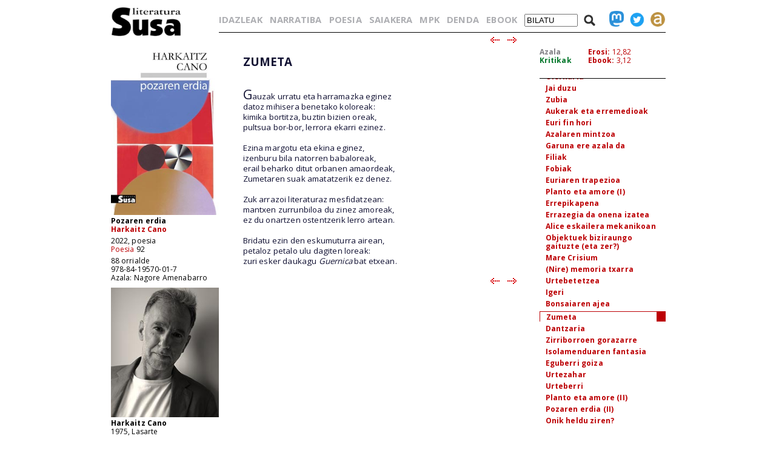

--- FILE ---
content_type: text/html; charset=iso-8859-1
request_url: https://www.susa-literatura.eus/liburuak/poes9256
body_size: 4504
content:
<!DOCTYPE html PUBLIC "-//W3C//DTD XHTML 1.0 Transitional//EN" "https://www.w3.org/TR/xhtml1/DTD/xhtml1-transitional.dtd">
<html xmlns="https://www.w3.org/1999/xhtml">
<head profile="https://gmpg.org/xfn/11">
<script async src="https://www.googletagmanager.com/gtag/js?id=G-D3SK7167CB"></script>
<script>
  window.dataLayer = window.dataLayer || [];
  function gtag(){dataLayer.push(arguments);}
  gtag('js', new Date());

  gtag('config', 'G-D3SK7167CB');
</script>
  <meta http-equiv="Content-Type" content="text/html; charset=iso-8859-1">
  <meta charset="iso-8859-1">
  <meta name="viewport" content="width=device-width, initial-scale=1.0">
	<title>Susa literatura - Pozaren erdia</title>
<link href='https://fonts.googleapis.com/css?family=Open+Sans' rel='stylesheet' type='text/css'>
<link href='https://fonts.googleapis.com/css?family=Open+Sans:700' rel='stylesheet' type='text/css'>
<link rel="stylesheet" type="text/css" href="/susa-berria/estiloak1.css?v=2.0" /> 
<link rel="stylesheet" type="text/css" href="/susa-berria/jquery/css/jquery-ui-1.7.3.custom.css" /> 
<link rel="stylesheet" type="text/css" href="/susa-berria/jquery/css/jquery.autocomplete.css" /> 
<script type="text/javascript" src="/susa-berria/jquery/js/jquery-1.3.2.min.js"></script>
<script type="text/javascript" src="/susa-berria/jquery/js/jquery-ui-1.7.3.custom.min.js"></script>
<script type="text/javascript" src="/susa-berria/jquery/js/jquery.autocomplete.js"></script>
<script type="text/javascript" src="/susa-berria/jquery/js/jquery.livequery.js"></script>
<script type="text/javascript" src="/susa-berria/jquery/js/jquery.susa.js"></script>
<script type="text/javascript">
	$(function() {
		$("#bila").autocomplete("/bilatu", {
			width: 200,
			max: 5500,
			selectFirst: false
		});
		$("#bila").result(function(event, data, formatted) {
			var bal = $("#bila").val();
			var bal2 = bal.replace(/<em>/, "l-").replace(/<\/em>.+$/, "");
			$("#bila").val(data[1]);
			$("#bilaketa").submit();
		});
	});
	$(function() {
		$("#bilaM").autocomplete("/bilatu", {
			width: 200,
			max: 5500,
			selectFirst: false
		});
		$("#bilaM").result(function(event, data, formatted) {
			var bal = $("#bilaM").val();
			var bal2 = bal.replace(/<em>/, "l-").replace(/<\/em>.+$/, "");
			$("#bilaM").val(data[1]);
			$("#bilaketaM").submit();
		});
	});
</script>
<script language="javascript">
	var name = "#aurkibidea";
	var menuYloc = null;
	$(document).ready(function(){
		menuYloc = parseInt($(name).css("top").substring(0,$(name).css("top").indexOf("px")))
		$(window).scroll(function () { 
			offset = menuYloc+$(document).scrollTop()+"px";
			$(name).animate({top:offset},{duration:0,queue:false});
		});
	});
	var name2 = "#aurkibidea2";
	var menuYloc2 = null;
	$(document).ready(function(){
		menuYloc2 = parseInt($(name2).css("top").substring(0,$(name2).css("top").indexOf("px")))
		$(window).scroll(function () { 
			offset2 = menuYloc2+$(document).scrollTop()+"px";
			$(name2).animate({top:offset2},{duration:0,queue:false});
		});
	});
	$(document).ready(function(){
		$(window).scroll(function () { 
			var stop = Math.round($(window).scrollTop());
			if (stop > 225) {
				$("#scroll_burua").show();
			} else {
				$("#scroll_burua").hide();
			}
		});
	});
	var menua = "#scroll_burua";
	var menuaYloc = null;
	$(document).ready(function(){
		menuaYloc = parseInt($(menua).css("top").substring(0,$(menua).css("top").indexOf("px")))
		$(window).scroll(function () { 
			//offset = menuaYloc+$(document).scrollTop()+"px";
			//$(menua).animate({top:offset},{duration:0,queue:false});
		});
	});
</script>
<script language="javascript">
$(function(){
	var altura = $(window).height() - 150;
	$('#aurkibidea').css({ height: altura });
	$(window).resize(function() {
		var altura = $(window).height() - 150;
		$('#aurkibidea').css({ height: altura });
	});
	if ($(".pasartea").length) {
		var pasartea = parseInt($(".pasartea").position().top) - 40;
		$("#aurkibidea").scrollTop(pasartea);
	}
});
$(function(){
	var altura = $(window).height() - 150;
	//$('#aurkibidea2').css({ height: altura });
	$(window).resize(function() {
		var altura = $(window).height() - 150;
		//$('#aurkibidea2').css({ height: altura });
	});
	if ($(".pasartea2").length) {
		var pasartea2 = parseInt($(".pasartea2").position().top) - 40;
		$("#aurkibidea2").scrollTop(pasartea2);
	}
	$("#aurkibidea2").hide();
});
function musikaEntzun(izena,luzapena) {
		$('.audioPlayer').hide();
		$('.audioPlayer').html('');
		var htm = '<audio class="gailua" controls autoplay><source src="https://www.susa-literatura.eus/audioa/' + izena + '.mp3" type="audio/mpeg"></audio>';
		$('#'+izena).html(htm);
		$('#'+izena).show();
		$('#'+izena+'b').show();
}
</script>
<meta property="og:title" content="Susa / Pozaren erdia / Harkaitz Cano" />
<meta property="og:image" content="https://susa-literatura.eus/susa-berria/azalak-mini/poes92.jpg" />

</head>
<body>
<div id="scroll_burua" class="mugi">
   <div class="scroll_burua_zutabea">
	<a href="/" class="tip" title="lehen orrira"><img src="/susa-berria/ird/susa-logoa.gif" id="susa-logoa"></a>
   </div>
   <div class="ikus_aurki"><div class="aurki_ikonoa2"></div></div>
   <div class="scroll_burua_egilea">
	<div class="lodia">Pozaren erdia</div>
	<div class="tartea"><a href="../idazleak/Harkaitz_Cano" title="idazlearen orrira joan">Harkaitz Cano</a></div>
   </div>
</div>
<div id="liburua_orokorra">
	<div id="albo_barra">
	<a href="/" class="tip" title="lehen orrira"><img src="/susa-berria/ird/susa-logoa.gif" id="susa-logoa"></a>
	<div class="ezmugi">
<div><a href="/susa-berria/azalak/poes92.jpg" target="_blank" class="tip" title="azala tamaina handian ikusi"><img src="/susa-berria/azalak-mini/poes92.jpg"></a></div>
<div class="lodia">Pozaren erdia</div>
<div class="tartea lodia"><a href="../idazleak/Harkaitz_Cano" title="idazlearen orrira joan">Harkaitz Cano</a></div>
<div>2022, poesia</div>
<div class="tartea"><a href="/bildumak/poesia" title="bildumaren orrira joan">Poesia</a> 92</div>
<div>88 orrialde</div>
<div>978-84-19570-01-7</div>
<div>Azala: Nagore Amenabarro</div>

<div id="arg"><a href="/susa-berria/argazkiak/Harkaitz_Cano.jpg" target="_blank" title="argazkia tamaina handiagoan ikusi"><img src="/susa-berria/argazkiak-mini/Harkaitz_Cano.jpg"></a></div>
<div class="lodia">Harkaitz Cano</div>
<div>1975, Lasarte</div>
<div class="erditartea">&nbsp;</div>
		<div class="lodia"><a href="narr159" title="liburuaren orrira joan">Silueta</a></div><div class="tartea">2025, nobela</div>
<div class="lodia"><a href="poes95" title="liburuaren orrira joan">Ulu egiteko bolondres bila</a></div><div class="tartea">2023, poesia</div>
<div class="lodia"><a href="narr127" title="liburuaren orrira joan">Fakirraren ahotsa</a></div><div class="tartea">2018, nobela</div>
<div class="lodia"><a href="narr114" title="liburuaren orrira joan">Beti oporretan</a></div><div class="tartea">2015, narrazioak</div>
<div class="lodia"><a href="narr93" title="liburuaren orrira joan">Twist</a></div><div class="tartea">2011, nobela</div>
<div class="lodia"><a href="narr62" title="liburuaren orrira joan">Neguko zirkua</a></div><div class="tartea">2005, narrazioak</div>
<div class="lodia"><a href="poes31" title="liburuaren orrira joan">Norbait dabil sute-eskaileran</a></div><div class="tartea">2001, poesia</div>
<div class="lodia"><a href="narr37" title="liburuaren orrira joan">Pasaia blues </a></div><div class="tartea">1999, nobela</div>
<div class="lodia"><a href="narr19" title="liburuaren orrira joan">Beluna Jazz</a></div><div class="tartea">1996, nobela</div>
<div class="lodia"><a href="poes17" title="liburuaren orrira joan">Kea behelainopean bezala</a></div><div class="tartea">1994, poesia</div>

	</div>
  <div class="mugi">
	<div class="albo_barra_1">
<div class="este"><a href="/idazleak/" class="tip" title="idazleen zerrenda">IDAZLEAK</a></div>
<div class="este"><a href="/bildumak/narratiba/" class="tip" title="Narratiba bilduma">NARRATIBA</a></div>
<div class="este"><a href="/bildumak/poesia/" class="tip" title="Poesia bilduma">POESIA</a></div>
<div class="este"><a href="/bildumak/saiakera/" class="tip" title="saiakeren bilduma">SAIAKERA</a></div>
<div class="este"><a href="/bildumak/mpk/" class="tip" title="Munduko Poesia Kaierak">MPK</a></div>
<div class="este"><a href="/bildumak/lisipe/" class="tip" title="Lisipe">LISIPE</a></div>
<div class="este"><a href="/bildumak/ganbila/" class="tip" title="Ganbila">GANBILA</a></div>
<div class="este mugi">
<span id="besterik">BESTERIK</span>
<div id="besterikEdu">
<div class="este3"><a href="/bildumak/kaierak/" class="tip" title="XX. mendeko poesia kaierak">KAIERAK</a></div>
<div class="este3"><a href="/bildumak/aresti/" class="tip" title="Arestiren literatur obra osoa">G. ARESTI</a></div>
<div class="este3"><a href="/bildumak/susa/" class="tip" title="Susa bilduma 1983-86">SUSA 83-86</a></div>
<div class="este3"><a href="/bildumak/antzerkia/" class="tip" title="Antzerkia bilduma">ANTZERKIA</a></div>
<div class="este3"><a href="/bildumak/erreferentziak/" class="tip" title="Erreferentziak bilduma">ERREFERENTZIAK</a></div>
<div class="este3"><a href="/bideoa/" class="tip" title="bideoak">BIDEOAK</a></div>
<div class="este3"><a href="/audioa/" class="tip" title="audioak">AUDIOAK</a></div>
<div class="este3"><a href="/erdaretan/" class="tip" title="erdaretan">ERDARETAN</a></div>
</div>
</div>
	</div>
	<div class="albo_barra_1">
<div class="este"><a href="https://susa-literatura.eus/denda/poes92" target="_blank"  class="tip" title="denda">DENDA</a></div>
<div class="este"><a href="https://susa-literatura.eus/ebook/?k=poes92" target="_blank" class="tip" title="ebook">EBOOK</a></div>
	</div>
	<div class="albo_barra_2b">
	<div class="biribil">
<a href="https://mastodon.eus/@susa" target="_blank" class="tip" title="mastodon"><img valign="bottom" width="34" src="/susa-berria/ird/mastodon.png"></a>
<a href="https://twitter.com/#!/armiarma" target="_blank" class="tip" title="twitter"><img width="34" src="/susa-berria/ird/twitter.png"></a>
<a href="https://armiarma.eus" target="_blank" class="tip" title="armiarma.eus"><img width="34" src="/susa-berria/ird/armiarma.png"></a>
	</div>
	
<div id="lupa"><img src="/susa-berria/ird/lupa.png"></div>
<div id="bilatuM"><form id="bilaketaM" action="/"><input type="text" id="bilaM" name="z" value="BILATU" onblur="if (this.value == '')  {this.value = 'BILATU';}" onfocus="if (this.value == 'BILATU') {this.value = '';}"/></form></div>
	</div>
  </div>
  </div>
	<div id="liburua_eskuin_edukia">
<form id="bilaketa" action="/">
		<div id="goiko_barra" class="ezmugi">
<div>
<a href="/idazleak/" class="tip" title="idazleen zerrenda">IDAZLEAK</a>
<a href="/bildumak/narratiba/" class="tip" title="Narratiba bilduma">NARRATIBA</a>
<a href="/bildumak/poesia/" class="tip" title="Poesia bilduma">POESIA</a>
<a href="/bildumak/saiakera/" class="tip" title="saiakeren bilduma">SAIAKERA</a>
<a href="/bildumak/mpk/" class="tip" title="Munduko Poesia Kaierak">MPK</a>
<a href="https://susa-literatura.eus/denda/" class="tip" title="denda">DENDA</a>
<a href="https://susa-literatura.eus/ebook/" class="tip" title="ebook">EBOOK</a>
<span id="bilatu"><input type="text" id="bila" class="bilaTxikia" name="z" value="BILATU" onblur="if (this.value == '')  {this.value = 'BILATU';}" onfocus="if (this.value == 'BILATU') {this.value = '';}"/></span><span id="lupa"><img src="/susa-berria/ird/lupa.png"></span>
<a href="https://mastodon.eus/@susa" target="_blank" class="tip" title="mastodon"><img valign="bottom" width="24" src="/susa-berria/ird/mastodon.png"></a><a href="https://twitter.com/#!/armiarma" target="_blank" class="tip" title="twitter"><img width="24" src="/susa-berria/ird/twitter.png"></a><a href="https://armiarma.eus" target="_blank" class="tip" title="armiarma.eus"><img width="24" src="/susa-berria/ird/armiarma.png"></a>
</div>
		</div>
</form>
	<div id="liburua_eskuin_eskuina_mugi" class="mugi">
<div class="lodia">Pozaren erdia</div>
<div class="tartea"><a href="../idazleak/Harkaitz_Cano" title="idazlearen orrira joan">Harkaitz Cano</a></div>
<div><img src="/susa-berria/azalak-mini/poes92.jpg"></div>
<div>2022, poesia</div>
<div class="tartea"><a href="/bildumak/poesia" class="gorria" title="bildumaren orrira joan">Poesia</a> 92</div>
<div>88 orrialde</div>
<div>978-84-19570-01-7</div>
<div class="ikus_aurki gorria">aurkibidea <div class="aurki_ikonoa"></div></div>
			<div id="aurkibidea2">
<p class="aurkibidea">Aurkibidea</p>
<p><a href="poes9202">Hau</a></p>
<p><a href="poes9203">Solemnitate apur bat</a></p>
<p><a href="poes9204">Hamalaukoa</a></p>
<p><a href="poes9205">Pozaren erdia (I)</a></p>
<p><a href="poes9206">Lotsa</a></p>
<p><a href="poes9207">Itzal bilduma</a></p>
<p><a href="poes9208">Plastidecor</a></p>
<p><a href="poes9209">Arbelean</a></p>
<p><a href="poes9210">Hodeiei begira</a></p>
<p><a href="poes9211">Oesteko filmak</a></p>
<p><a href="poes9212">Aldizkariak lokatzetan</a></p>
<p><a href="poes9213">Bolatokia</a></p>
<p><a href="poes9214">Telefono bakarra</a></p>
<p><a href="poes9215">Gerla bat norberarena</a></p>
<p><a href="poes9216">Poeten seta</a></p>
<p><a href="poes9217">Frogatu robota ez zarela</a></p>
<p><a href="poes9218">Muxua</a></p>
<p><a href="poes9219">Erreka</a></p>
<p><a href="poes9220">Ahanztura</a></p>
<p><a href="poes9221">Argia</a></p>
<p><a href="poes9222">Urmuga</a></p>
<p><a href="poes9223">Siesta</a></p>
<p><a href="poes9224">Ez lapurtu gurasoei haiek herentzian utzi ez dizutenik</a></p>
<p><a href="poes9225">Likantropia</a></p>
<p><a href="poes9226">Nire bi amonak</a></p>
<p><a href="poes9227">Aingura</a></p>
<p><a href="poes9228">Dedikatutako liburuak</a></p>
<p><a href="poes9229">Beste bat da egia</a></p>
<p><a href="poes9230">Senak ezin aserik</a></p>
<p><a href="poes9231">Eskua</a></p>
<p><a href="poes9232">Gosari berantiarra</a></p>
<p><a href="poes9233">Begia</a></p>
<p><a href="poes9234">Ezinikusia</a></p>
<p><a href="poes9235">Orekaria</a></p>
<p><a href="poes9236">Olerkaria</a></p>
<p><a href="poes9237">Jai duzu</a></p>
<p><a href="poes9238">Zubia</a></p>
<p><a href="poes9239">Aukerak eta erremedioak</a></p>
<p><a href="poes9240">Euri fin hori</a></p>
<p><a href="poes9241">Azalaren mintzoa</a></p>
<p><a href="poes9242">Garuna ere azala da</a></p>
<p><a href="poes9243">Filiak</a></p>
<p><a href="poes9244">Fobiak</a></p>
<p><a href="poes9245">Euriaren trapezioa</a></p>
<p><a href="poes9246">Planto eta amore (I)</a></p>
<p><a href="poes9247">Errepikapena</a></p>
<p><a href="poes9248">Errazegia da onena izatea</a></p>
<p><a href="poes9249">Alice eskailera mekanikoan</a></p>
<p><a href="poes9250">Objektuek biziraungo gaituzte (eta zer?)</a></p>
<p><a href="poes9251">Mare Crisium</a></p>
<p><a href="poes9252">(Nire) memoria txarra</a></p>
<p><a href="poes9253">Urtebetetzea</a></p>
<p><a href="poes9254">Igeri</a></p>
<p><a href="poes9255">Bonsaiaren ajea</a></p>
<div class="pasartea2"><p><a href="poes9256">Zumeta</a></p></div>
<p><a href="poes9257">Dantzaria</a></p>
<p><a href="poes9258">Zirriborroen gorazarre</a></p>
<p><a href="poes9259">Isolamenduaren fantasia</a></p>
<p><a href="poes9260">Eguberri goiza</a></p>
<p><a href="poes9261">Urtezahar</a></p>
<p><a href="poes9262">Urteberri</a></p>
<p><a href="poes9263">Planto eta amore (II)</a></p>
<p><a href="poes9264">Pozaren erdia (II)</a></p>
<p><a href="poes9265">Onik heldu ziren?</a></p>
			</div>
	</div>
	<div class="klear mugi"></div>
		<div id="liburua_eskuin_eskuina" class="ezmugi">
			<div id="azala_kritikak">
<div><a href="/susa-berria/azalak/poes92.jpg" target="_blank" title="azala tamaina handian ikusi">Azala</a></div>
<div><a class="kritikak" href="http://kritikak.armiarma.eus/?page_id=4003&non=libu_i&tes=pozaren+erdia" target="_blank" title="liburuari buruzko kritikak ikusi">Kritikak</a></div>
			</div>
			<div id="erosi_ebook">
<!--SALGAI--><div><a href="https://susa-literatura.eus/denda/poes92" target="_blank" title="liburua erosi">Erosi:</a> 12,82</div><!--/SALGAI-->
<div><a href="https://susa-literatura.eus/ebook/?k=poes92" target="_blank" title="ebooka erosi">Ebook:</a> 3,12</div>
			</div>
			<div id="aurkibidea">
<p class="aurkibidea">Aurkibidea</p>
<p><a href="poes9202">Hau</a></p>
<p><a href="poes9203">Solemnitate apur bat</a></p>
<p><a href="poes9204">Hamalaukoa</a></p>
<p><a href="poes9205">Pozaren erdia (I)</a></p>
<p><a href="poes9206">Lotsa</a></p>
<p><a href="poes9207">Itzal bilduma</a></p>
<p><a href="poes9208">Plastidecor</a></p>
<p><a href="poes9209">Arbelean</a></p>
<p><a href="poes9210">Hodeiei begira</a></p>
<p><a href="poes9211">Oesteko filmak</a></p>
<p><a href="poes9212">Aldizkariak lokatzetan</a></p>
<p><a href="poes9213">Bolatokia</a></p>
<p><a href="poes9214">Telefono bakarra</a></p>
<p><a href="poes9215">Gerla bat norberarena</a></p>
<p><a href="poes9216">Poeten seta</a></p>
<p><a href="poes9217">Frogatu robota ez zarela</a></p>
<p><a href="poes9218">Muxua</a></p>
<p><a href="poes9219">Erreka</a></p>
<p><a href="poes9220">Ahanztura</a></p>
<p><a href="poes9221">Argia</a></p>
<p><a href="poes9222">Urmuga</a></p>
<p><a href="poes9223">Siesta</a></p>
<p><a href="poes9224">Ez lapurtu gurasoei haiek herentzian utzi ez dizutenik</a></p>
<p><a href="poes9225">Likantropia</a></p>
<p><a href="poes9226">Nire bi amonak</a></p>
<p><a href="poes9227">Aingura</a></p>
<p><a href="poes9228">Dedikatutako liburuak</a></p>
<p><a href="poes9229">Beste bat da egia</a></p>
<p><a href="poes9230">Senak ezin aserik</a></p>
<p><a href="poes9231">Eskua</a></p>
<p><a href="poes9232">Gosari berantiarra</a></p>
<p><a href="poes9233">Begia</a></p>
<p><a href="poes9234">Ezinikusia</a></p>
<p><a href="poes9235">Orekaria</a></p>
<p><a href="poes9236">Olerkaria</a></p>
<p><a href="poes9237">Jai duzu</a></p>
<p><a href="poes9238">Zubia</a></p>
<p><a href="poes9239">Aukerak eta erremedioak</a></p>
<p><a href="poes9240">Euri fin hori</a></p>
<p><a href="poes9241">Azalaren mintzoa</a></p>
<p><a href="poes9242">Garuna ere azala da</a></p>
<p><a href="poes9243">Filiak</a></p>
<p><a href="poes9244">Fobiak</a></p>
<p><a href="poes9245">Euriaren trapezioa</a></p>
<p><a href="poes9246">Planto eta amore (I)</a></p>
<p><a href="poes9247">Errepikapena</a></p>
<p><a href="poes9248">Errazegia da onena izatea</a></p>
<p><a href="poes9249">Alice eskailera mekanikoan</a></p>
<p><a href="poes9250">Objektuek biziraungo gaituzte (eta zer?)</a></p>
<p><a href="poes9251">Mare Crisium</a></p>
<p><a href="poes9252">(Nire) memoria txarra</a></p>
<p><a href="poes9253">Urtebetetzea</a></p>
<p><a href="poes9254">Igeri</a></p>
<p><a href="poes9255">Bonsaiaren ajea</a></p>
<div class="pasartea"><p><a href="poes9256">Zumeta</a></p></div>
<p><a href="poes9257">Dantzaria</a></p>
<p><a href="poes9258">Zirriborroen gorazarre</a></p>
<p><a href="poes9259">Isolamenduaren fantasia</a></p>
<p><a href="poes9260">Eguberri goiza</a></p>
<p><a href="poes9261">Urtezahar</a></p>
<p><a href="poes9262">Urteberri</a></p>
<p><a href="poes9263">Planto eta amore (II)</a></p>
<p><a href="poes9264">Pozaren erdia (II)</a></p>
<p><a href="poes9265">Onik heldu ziren?</a></p>
			</div>
		</div>
		<div id="liburua_eskuin_ezkerra">
			<div class="nabigazioa">
<a href="poes9255" title="aurreko orrira joan"><img src="/susa-berria/ird/gezia-ezk.gif"></a> &nbsp;
<a href="poes9257" title="hurrengo orrira joan"><img src="/susa-berria/ird/gezia-esk.gif"></a>

			</div>
			<div id="testu_kutxa">


<style type="text/css">

#testu_kutxa p {  color: #111133; font-family: 'Open Sans'; margin-top: 0px; margin-right: 0px; margin-bottom: 0px; margin-left: 0px}
#testu_kutxa .titulua {  color: #003399 }
#testu_kutxa .sinadura {  color: #660033 }
#testu_kutxa .oharra {  margin-top: 0px; margin-right: 0px; margin-bottom: 0px; margin-left: 150px}
#testu_kutxa .oharra2 {  margin-top: 0px; margin-right: 0px; margin-bottom: 0px; margin-left: 60px}
#testu_kutxa .frantsesa { font-family:verdana; text-indent: -50px; margin-left: 50px; margin-right: 0px; margin-top: 0px; margin-bottom: 0px }
			
</style>
<span class="mugi"></span>
</p>
<p>&nbsp;</p>
<p><span style="font-size:14pt;line-height:17pt"><b>ZUMETA</b></span></p>
<p>&nbsp;</p>
<p>&nbsp;</p>
<p><span style="font-size:16pt">G</span>auzak urratu eta harramazka eginez</p>
<p>datoz mihisera benetako koloreak:</p>
<p>kimika bortitza, buztin bizien oreak,</p>
<p>pultsua bor-bor, lerrora ekarri ezinez.</p>
<p>&nbsp;</p>
<p>Ezina margotu eta ekina eginez,</p>
<p>izenburu bila natorren babaloreak,</p>
<p>erail beharko ditut orbanen amaordeak,</p>
<p>Zumetaren suak amatatzerik ez denez.</p>
<p>&nbsp;</p>
<p>Zuk arrazoi literaturaz mesfidatzean:</p>
<p>mantxen zurrunbiloa du zinez amoreak,</p>
<p>ez du onartzen ostentzerik lerro artean.</p>
<p>&nbsp;</p>
<p>Bridatu ezin den eskumuturra airean,</p>
<p>petaloz petalo ulu dagiten loreak:</p>
<p>zuri esker daukagu <i>Guernica</i> bat etxean.</p>
<p>&nbsp;</p>
<p>
	
			</div>
			<div class="nabigazioa">
<a href="poes9255" title="aurreko orrira joan"><img src="/susa-berria/ird/gezia-ezk.gif"></a> &nbsp;
<a href="poes9257" title="hurrengo orrira joan"><img src="/susa-berria/ird/gezia-esk.gif"></a>

			</div>
		</div>

	</div>
</div>
<!-- Matomo -->
<script>
  var _paq = window._paq = window._paq || [];
  _paq.push(['trackPageView']);
  _paq.push(['enableLinkTracking']);
  (function() {
    var u="//diji.eus/estatistikak/";
    _paq.push(['setTrackerUrl', u+'matomo.php']);
    _paq.push(['setSiteId', '3']);
    var d=document, g=d.createElement('script'), s=d.getElementsByTagName('script')[0];
    g.async=true; g.src=u+'matomo.js'; s.parentNode.insertBefore(g,s);
  })();
</script>
<!-- End Matomo Code -->
</body>
</html>
